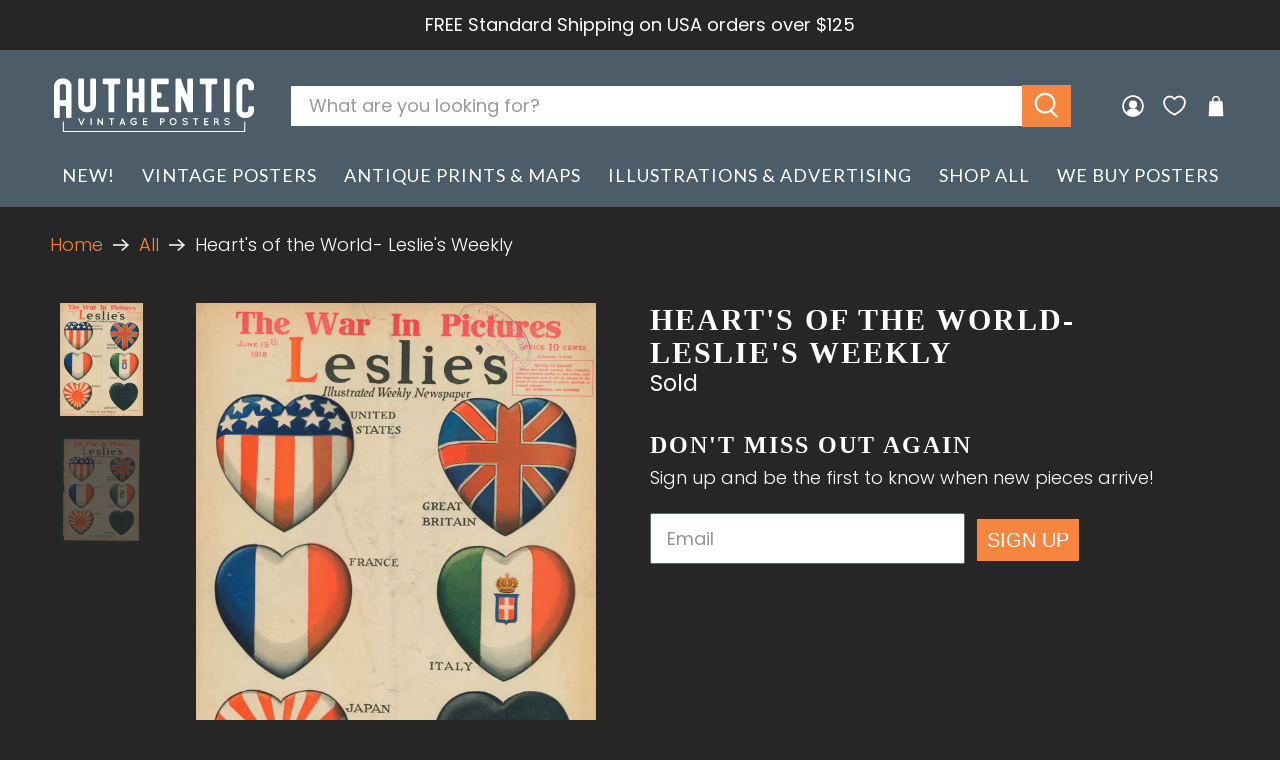

--- FILE ---
content_type: text/javascript; charset=utf-8
request_url: https://www.authenticvintageposters.com/en-nl/products/leslie-magazine-country-hearts.js
body_size: 1298
content:
{"id":7176185249907,"title":"Heart's of the World- Leslie's Weekly","handle":"leslie-magazine-country-hearts","description":"\u003cp data-mce-fragment=\"1\"\u003eStep into the history books with an exclusive piece of Leslie's Weekly\u003cspan\u003e \u003c\/span\u003ecover art, hailing from the infamous year of 1918—the last year of WWI. Renowned for its insightful political content and breathtaking artwork, these sought after pieces offered a first-hand look into \"The War in Pictures\"—powerful visual storytelling that shaped the nation's narrative.\u003c\/p\u003e\n\u003cp data-mce-fragment=\"1\"\u003eThe year 1918 marked a crucial turning point in the realm of publishing materials. As WWI approached an end, Leslie's played a pivotal role in shaping public opinion. Amidst the upheaval, the publication's artwork served as a gripping reflection of the profound political and global conflicts at play.\u003c\/p\u003e\n\u003cp data-mce-fragment=\"1\"\u003e105-years later, Leslie's Weekly stands as a testament to the power that art and media have in influencing societal perceptions.\u003c\/p\u003e\n\u003cp data-mce-fragment=\"1\"\u003eDon't miss your chance to own a tangible piece of American history today.\u003cspan data-mce-fragment=\"1\"\u003e \u003c\/span\u003e\u003cspan data-mce-fragment=\"1\"\u003e*Please note that this listing is for the cover artwork, and not the magazine as a whole. \u003c\/span\u003e\u003c\/p\u003e\n\u003cp data-mce-fragment=\"1\"\u003eCondition: Age-appropriate wear. Paper toning in accordance with the print's age. Marks\/stains as per photo. Wear around the edges and minor paper loss might be present in some prints. Please refer to each print's photo to get a better understanding of the condition.\u003c\/p\u003e","published_at":"2023-07-19T18:05:52-07:00","created_at":"2023-07-18T15:00:09-07:00","vendor":"Authentic Vintage Posters","type":"Cover Art","tags":["1900-1924","1910-1919","Cover Art","Leslie's","Political \u0026 Military","Small \u003c15\""],"price":8295,"price_min":8295,"price_max":8295,"available":false,"price_varies":false,"compare_at_price":null,"compare_at_price_min":0,"compare_at_price_max":0,"compare_at_price_varies":false,"variants":[{"id":40888957698163,"title":"Default Title","option1":"Default Title","option2":null,"option3":null,"sku":"AP2611","requires_shipping":true,"taxable":true,"featured_image":null,"available":false,"name":"Heart's of the World- Leslie's Weekly","public_title":null,"options":["Default Title"],"price":8295,"weight":0,"compare_at_price":null,"inventory_management":"shopify","barcode":"","requires_selling_plan":false,"selling_plan_allocations":[]}],"images":["\/\/cdn.shopify.com\/s\/files\/1\/0088\/3005\/8556\/files\/AP2611-M.jpg?v=1689719663","\/\/cdn.shopify.com\/s\/files\/1\/0088\/3005\/8556\/files\/AP2611.jpg?v=1689719663"],"featured_image":"\/\/cdn.shopify.com\/s\/files\/1\/0088\/3005\/8556\/files\/AP2611-M.jpg?v=1689719663","options":[{"name":"Title","position":1,"values":["Default Title"]}],"url":"\/en-nl\/products\/leslie-magazine-country-hearts","media":[{"alt":"Heart's of the World- Leslie's Weekly - Authentic Vintage Cover Art","id":25003397939315,"position":1,"preview_image":{"aspect_ratio":0.728,"height":3433,"width":2500,"src":"https:\/\/cdn.shopify.com\/s\/files\/1\/0088\/3005\/8556\/files\/AP2611-M.jpg?v=1689719663"},"aspect_ratio":0.728,"height":3433,"media_type":"image","src":"https:\/\/cdn.shopify.com\/s\/files\/1\/0088\/3005\/8556\/files\/AP2611-M.jpg?v=1689719663","width":2500},{"alt":"Heart's of the World- Leslie's Weekly - Authentic Vintage Cover Art","id":25003397906547,"position":2,"preview_image":{"aspect_ratio":0.761,"height":3286,"width":2500,"src":"https:\/\/cdn.shopify.com\/s\/files\/1\/0088\/3005\/8556\/files\/AP2611.jpg?v=1689719663"},"aspect_ratio":0.761,"height":3286,"media_type":"image","src":"https:\/\/cdn.shopify.com\/s\/files\/1\/0088\/3005\/8556\/files\/AP2611.jpg?v=1689719663","width":2500}],"requires_selling_plan":false,"selling_plan_groups":[]}

--- FILE ---
content_type: text/javascript
request_url: https://www.authenticvintageposters.com/cdn/shop/t/112/assets/z__jsCustomContactForm.js?v=1609926559889592331724537911
body_size: -195
content:
(()=>{var __webpack_exports__={};window.PXUTheme.jsCustomContactForm={init:function(){const $contactForm=$(".contact-form__form");if($("[data-is-required]").length){var $checkboxGroup=$(".contact-form__list .checkbox");$checkboxGroup.prop("required",!0),$(".contact-form__list .checkbox").on("change",function(){$checkboxGroup.prop("required",!0),$checkboxGroup.is(":checked")&&$checkboxGroup.prop("required",!1)})}$contactForm.on("submit",function(e){const $form=$(this),$formBlocks=$(".contact-form__blocks [data-checkbox-required]",$form),$errorMessage=window.PXUTheme.translation.contact_form_checkbox_error,$errorMessageContainer=$(".form__error",$form);let completeForm=!0;for(let i=0;i<$formBlocks.length;i++)$("input[type=checkbox]:checked",$formBlocks[i]).length?completeForm=!0:($errorMessageContainer.html($errorMessage),completeForm=!1);completeForm||event.preventDefault()})},unload:function(){$(".contact-form__form").find(":submit").off()}}})();
//# sourceMappingURL=/cdn/shop/t/112/assets/z__jsCustomContactForm.js.map?v=1609926559889592331724537911
